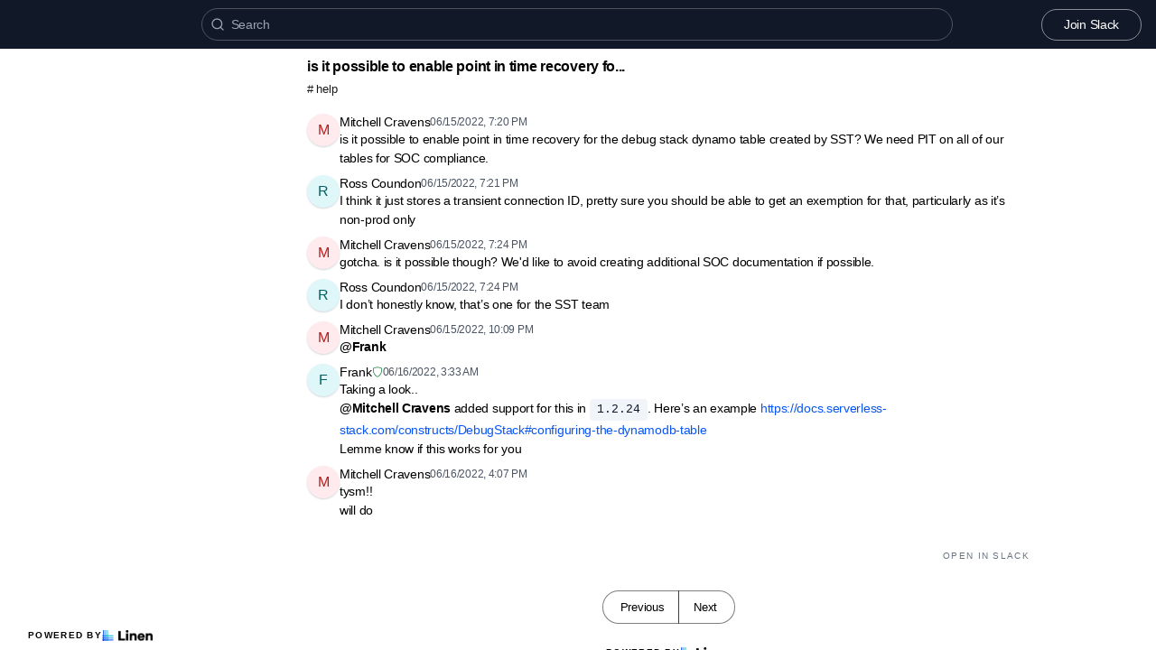

--- FILE ---
content_type: text/html; charset=utf-8
request_url: https://www.linen.dev/s/serverless-stack/t/445668/is-it-possible-to-enable-point-in-time-recovery-for-the-debu
body_size: 7261
content:
<!DOCTYPE html><html lang="en"><head><meta charSet="utf-8"/><meta name="viewport" content="height=device-height, width=device-width, initial-scale=1.0, minimum-scale=1.0, maximum-scale=5.0"/><meta name="google-site-verification" content="PQcYPgLYmDXcT1ORhCBmPiwKISJnj1UCEbZpQXQPiVU"/><meta name="twitter:card" content="summary_large_image"/><meta name="twitter:creator" content="@linen_dev"/><meta name="twitter:image" content="https://d2mu86a8belxbg.cloudfront.net/logos/logo63448d11-cc57-4c35-8b16-5064ebae803c.png"/><title>is it possible to enable point in time recovery for the debu Serverless Stack #help</title><meta name="description" content="is it possible to enable point in time recovery for the debug stack dynamo table created by SST We need PIT on all of our tables for SOC compliance "/><meta name="robots" content="all"/><meta name="og:url" property="og:url" content="https://www.linen.dev/s/serverless-stack/t/445668/is-it-possible-to-enable-point-in-time-recovery-for-the-debu"/><meta name="og:image" property="og:image" content="https://d2mu86a8belxbg.cloudfront.net/logos/linen-white-logo.svg"/><meta name="og:site_name" property="og:site_name" content="is it possible to enable point in time recovery for the debu Serverless Stack #help"/><meta name="og:title" property="og:title" content="is it possible to enable point in time recovery for the debu Serverless Stack #help"/><meta name="og:description" property="og:description" content="is it possible to enable point in time recovery for the debug stack dynamo table created by SST We need PIT on all of our tables for SOC compliance "/><meta name="og:type" property="og:type" content="website"/><link rel="canonical" href="https://www.linen.dev/s/serverless-stack/t/445668/is-it-possible-to-enable-point-in-time-recovery-for-the-debu"/><link rel="icon" type="image/x-icon" href="https://www.linen.dev/favicon.ico"/><meta name="next-head-count" content="17"/><link rel="preload" href="/_next/static/css/6f8ef3f1051997a3.css" as="style"/><link rel="stylesheet" href="/_next/static/css/6f8ef3f1051997a3.css" data-n-g=""/><link rel="preload" href="/_next/static/css/846a21beebab540f.css" as="style"/><link rel="stylesheet" href="/_next/static/css/846a21beebab540f.css" data-n-p=""/><link rel="preload" href="/_next/static/css/59edc8c0bac29c88.css" as="style"/><link rel="stylesheet" href="/_next/static/css/59edc8c0bac29c88.css"/><link rel="preload" href="/_next/static/css/736cbdbaec89fa25.css" as="style"/><link rel="stylesheet" href="/_next/static/css/736cbdbaec89fa25.css"/><link rel="preload" href="/_next/static/css/1582705cddd860e1.css" as="style"/><link rel="stylesheet" href="/_next/static/css/1582705cddd860e1.css"/><link rel="preload" href="/_next/static/css/6c9ebe4b099b10c0.css" as="style"/><link rel="stylesheet" href="/_next/static/css/6c9ebe4b099b10c0.css"/><noscript data-n-css=""></noscript><script defer="" nomodule="" src="/_next/static/chunks/polyfills-78c92fac7aa8fdd8.js"></script><script defer="" src="/_next/static/chunks/1409.354ae4a679575cf7.js"></script><script defer="" src="/_next/static/chunks/4002.435424a658546bfd.js"></script><script defer="" src="/_next/static/chunks/9669-3db800448bde0891.js"></script><script defer="" src="/_next/static/chunks/9612.19405d8ae078e3fc.js"></script><script defer="" src="/_next/static/chunks/4247-9c014ef413f60519.js"></script><script defer="" src="/_next/static/chunks/5865-6ace00c804362d42.js"></script><script defer="" src="/_next/static/chunks/1855.72f5430f4f86ca2d.js"></script><script defer="" src="/_next/static/chunks/2926.79bfb27bfa30a12d.js"></script><script defer="" src="/_next/static/chunks/622.308783ab3d12730c.js"></script><script defer="" src="/_next/static/chunks/4445.e019641781a81d6d.js"></script><script defer="" src="/_next/static/chunks/4.607681a816e96f1d.js"></script><script defer="" src="/_next/static/chunks/6260.f41ee6e28a3d24d3.js"></script><script defer="" src="/_next/static/chunks/2659.90936b11ec20fef4.js"></script><script defer="" src="/_next/static/chunks/3980.9cbf664203ba9484.js"></script><script src="/_next/static/chunks/webpack-4f38e8503137d362.js" defer=""></script><script src="/_next/static/chunks/framework-56eb74ff06128874.js" defer=""></script><script src="/_next/static/chunks/main-1b933e03ecc9c596.js" defer=""></script><script src="/_next/static/chunks/pages/_app-32ddbdf67a9e7dd8.js" defer=""></script><script src="/_next/static/chunks/1664-7fe53534ad251e9f.js" defer=""></script><script src="/_next/static/chunks/5430-6a10f32d4034bae9.js" defer=""></script><script src="/_next/static/chunks/5675-7612862e84fc641a.js" defer=""></script><script src="/_next/static/chunks/7722-297d9160211a6269.js" defer=""></script><script src="/_next/static/chunks/6097-5dcd94cc29f27afe.js" defer=""></script><script src="/_next/static/chunks/1295-0e73a6a10617d936.js" defer=""></script><script src="/_next/static/chunks/5192-5e7aa5cb233f6714.js" defer=""></script><script src="/_next/static/chunks/9143-92b99edfe229f9dd.js" defer=""></script><script src="/_next/static/chunks/1653-548d71e4c10613ac.js" defer=""></script><script src="/_next/static/chunks/3867-020105b023227e27.js" defer=""></script><script src="/_next/static/chunks/pages/s/%5BcommunityName%5D/t/%5BthreadId%5D/%5Bslug%5D-923d0521aec499f6.js" defer=""></script><script src="/_next/static/-YU2k8hrb1gEQkf-Occj3/_buildManifest.js" defer=""></script><script src="/_next/static/-YU2k8hrb1gEQkf-Occj3/_ssgManifest.js" defer=""></script></head><body><script>document.body.classList.add('js-enabled');</script><div id="__next"><div class="PageLayout_push__2Oe8o"></div><div class="PageLayout_header__Be_oM"><div class="Header_container__BlzEG" style="background-color:var(--color-navbar);border-bottom:1px solid var(--color-navbar);border-top:1px solid var(--color-navbar)"><a class="Header_logo__vuh_W" target="_blank" href="https://serverless-stack.com/"><img alt="https://serverless-stack.com/ logo" loading="lazy" width="108" height="24" decoding="async" data-nimg="1" class="Logo_logo__vEZr3 Logo_linen__0wiLm" style="color:transparent" src="https://d2mu86a8belxbg.cloudfront.net/logos/linen-white-logo.svg"/></a><div class="Typesense_container__edB0H"><div class="TextInput_container__IDnNb"><div class="TextInput_icon__xe1_K"><svg stroke="currentColor" fill="none" stroke-width="2" viewBox="0 0 24 24" stroke-linecap="round" stroke-linejoin="round" height="1em" width="1em" xmlns="http://www.w3.org/2000/svg"><circle cx="11" cy="11" r="8"></circle><line x1="21" y1="21" x2="16.65" y2="16.65"></line></svg></div><input class="TextInput_input__6VP7P Typesense_input__VagcT" type="search" id="search" name="search" placeholder="Search"/></div></div><div class="Header_menu__7k7qm"><a class="Link_link__Us1wo" href="/api/link/1dfa680d-ba69-49c7-a219-a46571463802/join" style="color:#ffffff;border:1px solid #ffffff80;background:transparent" target="_blank" rel="noreferrer">Join Slack</a><div class="Header_lgHidden__tN8rU"><svg stroke="currentColor" fill="none" stroke-width="2" viewBox="0 0 24 24" stroke-linecap="round" stroke-linejoin="round" class="MobileMenu_open__6Qmy2" style="color:white" height="1em" width="1em" xmlns="http://www.w3.org/2000/svg"><line x1="3" y1="12" x2="21" y2="12"></line><line x1="3" y1="6" x2="21" y2="6"></line><line x1="3" y1="18" x2="21" y2="18"></line></svg></div></div></div></div><div class="PageLayout_nav__ai5Z5"><div class="NavBar_desktop__mi5nq"><div class="Desktop_container__pDCGR"><div class="Desktop_navbar___MibS"><div style="height:420px;width:100%;position:relative"></div></div><div class="Desktop_poweredWrapper__kehp_"><a class="PoweredByLinen_link___qIdb Desktop_powered__SeBpk" target="_blank" rel="noreferrer" href="https://www.linen.dev">Powered by<div class="PoweredByLinen_image__S2_qi"></div></a></div></div></div><div class="PageLayout_container__Mn2Vc"><div class="ThreadView_wrapper__n45uq"><div class="Content_wrapper__n6wCE"><div class="Thread_container__5GxE6 Thread_expanded__oAp0W" itemType="https://schema.org/DiscussionForumPosting" itemscope=""><meta itemProp="mainEntityOfPage" content="https://www.linen.dev/s/serverless-stack/t/445668/is-it-possible-to-enable-point-in-time-recovery-for-the-debu"/><meta itemProp="url" content="https://www.linen.dev/s/serverless-stack/t/445668/is-it-possible-to-enable-point-in-time-recovery-for-the-debu"/><div class="StickyHeader_header__ooL0M Header_expanded__oxgIX"><div class="Header_container__eX28U"><div><div class="Header_header__MINeP"><div><div class="Title_title__Y_6IG" itemProp="headline">is it possible to enable point in time recovery fo...</div><a class="Header_channelName__zJdCU" href="https://www.linen.dev/s/serverless-stack/c/help"># <!-- --> help</a></div></div></div><div class="Header_icons__RHnqT"></div></div></div><div class="Thread_thread__b72RD"><div><div id="2da1296c-7797-417d-a7d3-446ba9877128" class="Messages_container__PcwjM"><div class="Messages_padding-top__IhNCT GridRow_container__GBFQ6"><div class="GridRow_row__AdfrH"><div class="Avatar_avatar__c6aU8 GridRow_left__j1xIF Avatar_placeholder__Lfj8j Avatar_pointer__jFcuF Avatar_shadow__O3cah Avatar_color-red__pZzuP">m</div><div class="GridRow_content__Wc6GM"><div class="GridRow_header__h3yb6"><p class="GridRow_username__XZ90V" itemProp="author" itemType="https://schema.org/Person" itemscope=""><span itemProp="name">Mitchell Cravens</span></p><span itemProp="datePublished" content="Wed Jun 15 2022 19:20:11 GMT+0000 (Coordinated Universal Time)">06/15/2022, 7:20 PM</span></div><div><div class="Message_message__lTnPa"><div class="" itemProp="text">is it possible to enable point in time recovery for the debug stack dynamo table created by SST? We need PIT on all of our tables for SOC compliance.</div></div></div></div></div></div></div><div id="19c60680-761b-4024-8709-23db568f798b" class="Messages_container__PcwjM" itemProp="comment" itemType="https://schema.org/Comment" itemscope=""><div class="Messages_padding-top__IhNCT GridRow_container__GBFQ6"><div class="GridRow_row__AdfrH"><div class="Avatar_avatar__c6aU8 GridRow_left__j1xIF Avatar_placeholder__Lfj8j Avatar_pointer__jFcuF Avatar_shadow__O3cah Avatar_color-cyan___d6Qm">r</div><div class="GridRow_content__Wc6GM"><div class="GridRow_header__h3yb6"><p class="GridRow_username__XZ90V" itemProp="author" itemType="https://schema.org/Person" itemscope=""><span itemProp="name">Ross Coundon</span></p><span itemProp="datePublished" content="Wed Jun 15 2022 19:21:20 GMT+0000 (Coordinated Universal Time)">06/15/2022, 7:21 PM</span></div><div><div class="Message_message__lTnPa"><div class="" itemProp="text">I think it just stores a transient connection ID, pretty sure you should be able to get an exemption for that, particularly as it’s non-prod only</div></div></div></div></div></div></div><div id="3c325642-20c2-44ba-b79f-978b711809cc" class="Messages_container__PcwjM" itemProp="comment" itemType="https://schema.org/Comment" itemscope=""><div class="Messages_padding-top__IhNCT GridRow_container__GBFQ6"><div class="GridRow_row__AdfrH"><div class="Avatar_avatar__c6aU8 GridRow_left__j1xIF Avatar_placeholder__Lfj8j Avatar_pointer__jFcuF Avatar_shadow__O3cah Avatar_color-red__pZzuP">m</div><div class="GridRow_content__Wc6GM"><div class="GridRow_header__h3yb6"><p class="GridRow_username__XZ90V" itemProp="author" itemType="https://schema.org/Person" itemscope=""><span itemProp="name">Mitchell Cravens</span></p><span itemProp="datePublished" content="Wed Jun 15 2022 19:24:12 GMT+0000 (Coordinated Universal Time)">06/15/2022, 7:24 PM</span></div><div><div class="Message_message__lTnPa"><div class="" itemProp="text">gotcha. is it possible though? We&#x27;d like to avoid creating additional SOC documentation if possible.</div></div></div></div></div></div></div><div id="21961f3f-cc16-4c58-9caf-39a6124a9cbc" class="Messages_container__PcwjM" itemProp="comment" itemType="https://schema.org/Comment" itemscope=""><div class="Messages_padding-top__IhNCT GridRow_container__GBFQ6"><div class="GridRow_row__AdfrH"><div class="Avatar_avatar__c6aU8 GridRow_left__j1xIF Avatar_placeholder__Lfj8j Avatar_pointer__jFcuF Avatar_shadow__O3cah Avatar_color-cyan___d6Qm">r</div><div class="GridRow_content__Wc6GM"><div class="GridRow_header__h3yb6"><p class="GridRow_username__XZ90V" itemProp="author" itemType="https://schema.org/Person" itemscope=""><span itemProp="name">Ross Coundon</span></p><span itemProp="datePublished" content="Wed Jun 15 2022 19:24:59 GMT+0000 (Coordinated Universal Time)">06/15/2022, 7:24 PM</span></div><div><div class="Message_message__lTnPa"><div class="" itemProp="text">I don’t honestly know, that’s one for the SST team</div></div></div></div></div></div></div><div id="d1d6c4de-c7c6-4320-89d7-41340a7fbc9b" class="Messages_container__PcwjM" itemProp="comment" itemType="https://schema.org/Comment" itemscope=""><div class="Messages_padding-top__IhNCT GridRow_container__GBFQ6"><div class="GridRow_row__AdfrH"><div class="Avatar_avatar__c6aU8 GridRow_left__j1xIF Avatar_placeholder__Lfj8j Avatar_pointer__jFcuF Avatar_shadow__O3cah Avatar_color-red__pZzuP">m</div><div class="GridRow_content__Wc6GM"><div class="GridRow_header__h3yb6"><p class="GridRow_username__XZ90V" itemProp="author" itemType="https://schema.org/Person" itemscope=""><span itemProp="name">Mitchell Cravens</span></p><span itemProp="datePublished" content="Wed Jun 15 2022 22:09:18 GMT+0000 (Coordinated Universal Time)">06/15/2022, 10:09 PM</span></div><div><div class="Message_message__lTnPa"><div class="" itemProp="text"><strong>@<!-- -->Frank</strong></div></div></div></div></div></div></div><div id="99b34196-eecf-4df6-9b54-5785442ee227" class="Messages_container__PcwjM" itemProp="comment" itemType="https://schema.org/Comment" itemscope=""><div class="Messages_padding-top__IhNCT GridRow_container__GBFQ6"><div class="GridRow_row__AdfrH"><div class="Avatar_avatar__c6aU8 GridRow_left__j1xIF Avatar_placeholder__Lfj8j Avatar_pointer__jFcuF Avatar_shadow__O3cah Avatar_color-cyan___d6Qm">f</div><div class="GridRow_content__Wc6GM"><div class="GridRow_header__h3yb6"><p class="GridRow_username__XZ90V" itemProp="author" itemType="https://schema.org/Person" itemscope=""><span itemProp="name">Frank</span></p><div><div class="GridRow_role__FcbA4"><svg stroke="currentColor" fill="currentColor" stroke-width="0" viewBox="0 0 16 16" height="1em" width="1em" xmlns="http://www.w3.org/2000/svg"><path fill-rule="evenodd" d="M5.443 1.991a60.17 60.17 0 00-2.725.802.454.454 0 00-.315.366C1.87 7.056 3.1 9.9 4.567 11.773c.736.94 1.533 1.636 2.197 2.093.333.228.626.394.857.5.116.053.21.089.282.11A.73.73 0 008 14.5c.007-.001.038-.005.097-.023.072-.022.166-.058.282-.111.23-.106.525-.272.857-.5a10.197 10.197 0 002.197-2.093C12.9 9.9 14.13 7.056 13.597 3.159a.454.454 0 00-.315-.366c-.626-.2-1.682-.526-2.725-.802C9.491 1.71 8.51 1.5 8 1.5c-.51 0-1.49.21-2.557.491zm-.256-.966C6.23.749 7.337.5 8 .5c.662 0 1.77.249 2.813.525a61.09 61.09 0 012.772.815c.528.168.926.623 1.003 1.184.573 4.197-.756 7.307-2.367 9.365a11.191 11.191 0 01-2.418 2.3 6.942 6.942 0 01-1.007.586c-.27.124-.558.225-.796.225s-.526-.101-.796-.225a6.908 6.908 0 01-1.007-.586 11.192 11.192 0 01-2.417-2.3C2.167 10.331.839 7.221 1.412 3.024A1.454 1.454 0 012.415 1.84a61.11 61.11 0 012.772-.815z" clip-rule="evenodd"></path></svg></div></div><span itemProp="datePublished" content="Thu Jun 16 2022 03:33:21 GMT+0000 (Coordinated Universal Time)">06/16/2022, 3:33 AM</span></div><div><div class="Message_message__lTnPa"><div class="" itemProp="text">Taking a look..</div></div></div></div></div></div></div><div id="9be8ec61-16fc-4564-a9fa-b7cc63db98c4" class="Messages_container__PcwjM" itemProp="comment" itemType="https://schema.org/Comment" itemscope=""><div class="GridRow_container__GBFQ6"><div class="GridRow_row__AdfrH"><div class="GridRow_left__j1xIF"></div><div class="GridRow_content__Wc6GM"><div class="GridRow_header__h3yb6 GridRow_hidden__ASNeM"><p class="GridRow_username__XZ90V" itemProp="author" itemType="https://schema.org/Person" itemscope=""><span itemProp="name">Frank</span></p><div><div class="GridRow_role__FcbA4"><svg stroke="currentColor" fill="currentColor" stroke-width="0" viewBox="0 0 16 16" height="1em" width="1em" xmlns="http://www.w3.org/2000/svg"><path fill-rule="evenodd" d="M5.443 1.991a60.17 60.17 0 00-2.725.802.454.454 0 00-.315.366C1.87 7.056 3.1 9.9 4.567 11.773c.736.94 1.533 1.636 2.197 2.093.333.228.626.394.857.5.116.053.21.089.282.11A.73.73 0 008 14.5c.007-.001.038-.005.097-.023.072-.022.166-.058.282-.111.23-.106.525-.272.857-.5a10.197 10.197 0 002.197-2.093C12.9 9.9 14.13 7.056 13.597 3.159a.454.454 0 00-.315-.366c-.626-.2-1.682-.526-2.725-.802C9.491 1.71 8.51 1.5 8 1.5c-.51 0-1.49.21-2.557.491zm-.256-.966C6.23.749 7.337.5 8 .5c.662 0 1.77.249 2.813.525a61.09 61.09 0 012.772.815c.528.168.926.623 1.003 1.184.573 4.197-.756 7.307-2.367 9.365a11.191 11.191 0 01-2.418 2.3 6.942 6.942 0 01-1.007.586c-.27.124-.558.225-.796.225s-.526-.101-.796-.225a6.908 6.908 0 01-1.007-.586 11.192 11.192 0 01-2.417-2.3C2.167 10.331.839 7.221 1.412 3.024A1.454 1.454 0 012.415 1.84a61.11 61.11 0 012.772-.815z" clip-rule="evenodd"></path></svg></div></div><span itemProp="datePublished" content="Thu Jun 16 2022 04:56:17 GMT+0000 (Coordinated Universal Time)">06/16/2022, 4:56 AM</span></div><div><div class="Message_message__lTnPa"><div class="" itemProp="text"><strong>@<!-- -->Mitchell Cravens</strong> added support for this in <pre class="Code_pre___WA3C Code_inline__D3Z1R"><code class="Code_code__WcA8_">1.2.24</code></pre>. Here’s an example <a class="Link_link___OA_b" href="https://docs.serverless-stack.com/constructs/DebugStack#configuring-the-dynamodb-table" title="" rel="noreferrer ugc" target="_blank">https://docs.serverless-stack.com/constructs/DebugStack#configuring-the-dynamodb-table</a></div></div></div></div></div></div></div><div id="b623757d-1a8c-422f-ae04-2da5a5953af8" class="Messages_container__PcwjM" itemProp="comment" itemType="https://schema.org/Comment" itemscope=""><div class="GridRow_container__GBFQ6"><div class="GridRow_row__AdfrH"><div class="GridRow_left__j1xIF"></div><div class="GridRow_content__Wc6GM"><div class="GridRow_header__h3yb6 GridRow_hidden__ASNeM"><p class="GridRow_username__XZ90V" itemProp="author" itemType="https://schema.org/Person" itemscope=""><span itemProp="name">Frank</span></p><div><div class="GridRow_role__FcbA4"><svg stroke="currentColor" fill="currentColor" stroke-width="0" viewBox="0 0 16 16" height="1em" width="1em" xmlns="http://www.w3.org/2000/svg"><path fill-rule="evenodd" d="M5.443 1.991a60.17 60.17 0 00-2.725.802.454.454 0 00-.315.366C1.87 7.056 3.1 9.9 4.567 11.773c.736.94 1.533 1.636 2.197 2.093.333.228.626.394.857.5.116.053.21.089.282.11A.73.73 0 008 14.5c.007-.001.038-.005.097-.023.072-.022.166-.058.282-.111.23-.106.525-.272.857-.5a10.197 10.197 0 002.197-2.093C12.9 9.9 14.13 7.056 13.597 3.159a.454.454 0 00-.315-.366c-.626-.2-1.682-.526-2.725-.802C9.491 1.71 8.51 1.5 8 1.5c-.51 0-1.49.21-2.557.491zm-.256-.966C6.23.749 7.337.5 8 .5c.662 0 1.77.249 2.813.525a61.09 61.09 0 012.772.815c.528.168.926.623 1.003 1.184.573 4.197-.756 7.307-2.367 9.365a11.191 11.191 0 01-2.418 2.3 6.942 6.942 0 01-1.007.586c-.27.124-.558.225-.796.225s-.526-.101-.796-.225a6.908 6.908 0 01-1.007-.586 11.192 11.192 0 01-2.417-2.3C2.167 10.331.839 7.221 1.412 3.024A1.454 1.454 0 012.415 1.84a61.11 61.11 0 012.772-.815z" clip-rule="evenodd"></path></svg></div></div><span itemProp="datePublished" content="Thu Jun 16 2022 04:56:25 GMT+0000 (Coordinated Universal Time)">06/16/2022, 4:56 AM</span></div><div><div class="Message_message__lTnPa"><div class="" itemProp="text">Lemme know if this works for you</div></div></div></div></div></div></div><div id="db562e2a-5887-4e0b-b539-f56f17107e88" class="Messages_container__PcwjM" itemProp="comment" itemType="https://schema.org/Comment" itemscope=""><div class="Messages_padding-top__IhNCT GridRow_container__GBFQ6"><div class="GridRow_row__AdfrH"><div class="Avatar_avatar__c6aU8 GridRow_left__j1xIF Avatar_placeholder__Lfj8j Avatar_pointer__jFcuF Avatar_shadow__O3cah Avatar_color-red__pZzuP">m</div><div class="GridRow_content__Wc6GM"><div class="GridRow_header__h3yb6"><p class="GridRow_username__XZ90V" itemProp="author" itemType="https://schema.org/Person" itemscope=""><span itemProp="name">Mitchell Cravens</span></p><span itemProp="datePublished" content="Thu Jun 16 2022 16:07:53 GMT+0000 (Coordinated Universal Time)">06/16/2022, 4:07 PM</span></div><div><div class="Message_message__lTnPa"><div class="" itemProp="text">tysm!!</div></div></div></div></div></div></div><div id="908377f6-1afa-41d0-b521-8eddb56a6669" class="Messages_container__PcwjM" itemProp="comment" itemType="https://schema.org/Comment" itemscope=""><div class="GridRow_container__GBFQ6"><div class="GridRow_row__AdfrH"><div class="GridRow_left__j1xIF"></div><div class="GridRow_content__Wc6GM"><div class="GridRow_header__h3yb6 GridRow_hidden__ASNeM"><p class="GridRow_username__XZ90V" itemProp="author" itemType="https://schema.org/Person" itemscope=""><span itemProp="name">Mitchell Cravens</span></p><span itemProp="datePublished" content="Thu Jun 16 2022 16:07:54 GMT+0000 (Coordinated Universal Time)">06/16/2022, 4:07 PM</span></div><div><div class="Message_message__lTnPa"><div class="" itemProp="text">will do</div></div></div></div></div></div></div></div><div class="Thread_info__jy0Mk"><div class="Thread_count__yt4Aj"><span class="Thread_badge__I_wgy"></span></div><div class="Thread_count__yt4Aj"><span class="Thread_badge__I_wgy"><a href="/api/link/1dfa680d-ba69-49c7-a219-a46571463802/445668" target="_blank">Open in Slack</a></span></div></div></div><div class="Pagination_container__vqBb0"><a class="Pagination_base__4q3ip Pagination_leftRadius__zp1Qb" href="https://www.linen.dev/s/serverless-stack/t/445667/i-ve-created-a-lambda-that-puts-events-to-eventbridge-using-">Previous</a><a class="Pagination_base__4q3ip Pagination_rightRadius__nfOm5" href="https://www.linen.dev/s/serverless-stack/t/445669/i-m-following-the-hello-world-api-guide-but-came-across-an-e">Next</a></div><div class="Thread_footer___SK5t"><a class="PoweredByLinen_link___qIdb" target="_blank" rel="noreferrer" href="https://www.linen.dev">Powered by<div class="PoweredByLinen_image__S2_qi"></div></a></div></div></div></div></div></div><div id="portal"></div><div id="modal-portal"></div><div id="tooltip-portal"></div><div id="preview-portal"></div><!--$--><!--/$--></div><script id="__NEXT_DATA__" type="application/json">{"props":{"pageProps":{"thread":{"id":"db97a161-ff75-4c5d-b6da-d51ef5dd3f15","incrementId":445668,"externalThreadId":"1655320811.305429","viewCount":0,"slug":"is-it-possible-to-enable-point-in-time-recovery-for-the-debu","messageCount":10,"sentAt":"1655320811305","hidden":false,"title":null,"question":null,"answer":null,"state":"OPEN","pinned":false,"resolutionId":null,"channelId":"b2301b08-fa8c-4988-8d88-32975af04679","lastReplyAt":"1655395674851","feed":false,"page":82,"robotsMetaTag":null,"messages":[{"id":"2da1296c-7797-417d-a7d3-446ba9877128","externalId":"1655320811.305429","threadId":"db97a161-ff75-4c5d-b6da-d51ef5dd3f15","body":"is it possible to enable point in time recovery for the debug stack dynamo table created by SST? We need PIT on all of our tables for SOC compliance.","sentAt":"Wed Jun 15 2022 19:20:11 GMT+0000 (Coordinated Universal Time)","author":{"id":"ebd1fc6f-7466-42ad-b9f5-5eb893c459ed","authsId":null,"username":"mitchellcravens","externalUserId":"U03K1EWBCKG","displayName":"Mitchell Cravens","profileImageUrl":"https://d2mu86a8belxbg.cloudfront.net/avatars/1dfa680d-ba69-49c7-a219-a46571463802/ebd1fc6f-7466-42ad-b9f5-5eb893c459ed.png","anonymousAlias":"salmon-airline-18397","role":"MEMBER","search":null},"usersId":"ebd1fc6f-7466-42ad-b9f5-5eb893c459ed","messageFormat":"SLACK","mentions":[],"attachments":[],"reactions":[]},{"id":"19c60680-761b-4024-8709-23db568f798b","externalId":"1655320880.595209","threadId":"db97a161-ff75-4c5d-b6da-d51ef5dd3f15","body":"I think it just stores a transient connection ID, pretty sure you should be able to get an exemption for that, particularly as it’s non-prod only","sentAt":"Wed Jun 15 2022 19:21:20 GMT+0000 (Coordinated Universal Time)","author":{"id":"5af13531-c493-467a-a906-1fe3a79acc66","authsId":null,"username":"rosscoundon","externalUserId":"U01JB1UGDV4","displayName":"Ross Coundon","profileImageUrl":"https://d2mu86a8belxbg.cloudfront.net/avatars/1dfa680d-ba69-49c7-a219-a46571463802/5af13531-c493-467a-a906-1fe3a79acc66.png","anonymousAlias":"wonderful-furniture-23055","role":"MEMBER","search":null},"usersId":"5af13531-c493-467a-a906-1fe3a79acc66","messageFormat":"SLACK","mentions":[],"attachments":[],"reactions":[]},{"id":"3c325642-20c2-44ba-b79f-978b711809cc","externalId":"1655321052.951419","threadId":"db97a161-ff75-4c5d-b6da-d51ef5dd3f15","body":"gotcha. is it possible though? We'd like to avoid creating additional SOC documentation if possible.","sentAt":"Wed Jun 15 2022 19:24:12 GMT+0000 (Coordinated Universal Time)","author":{"id":"ebd1fc6f-7466-42ad-b9f5-5eb893c459ed","authsId":null,"username":"mitchellcravens","externalUserId":"U03K1EWBCKG","displayName":"Mitchell Cravens","profileImageUrl":"https://d2mu86a8belxbg.cloudfront.net/avatars/1dfa680d-ba69-49c7-a219-a46571463802/ebd1fc6f-7466-42ad-b9f5-5eb893c459ed.png","anonymousAlias":"salmon-airline-18397","role":"MEMBER","search":null},"usersId":"ebd1fc6f-7466-42ad-b9f5-5eb893c459ed","messageFormat":"SLACK","mentions":[],"attachments":[],"reactions":[]},{"id":"21961f3f-cc16-4c58-9caf-39a6124a9cbc","externalId":"1655321099.939799","threadId":"db97a161-ff75-4c5d-b6da-d51ef5dd3f15","body":"I don’t honestly know, that’s one for the SST team","sentAt":"Wed Jun 15 2022 19:24:59 GMT+0000 (Coordinated Universal Time)","author":{"id":"5af13531-c493-467a-a906-1fe3a79acc66","authsId":null,"username":"rosscoundon","externalUserId":"U01JB1UGDV4","displayName":"Ross Coundon","profileImageUrl":"https://d2mu86a8belxbg.cloudfront.net/avatars/1dfa680d-ba69-49c7-a219-a46571463802/5af13531-c493-467a-a906-1fe3a79acc66.png","anonymousAlias":"wonderful-furniture-23055","role":"MEMBER","search":null},"usersId":"5af13531-c493-467a-a906-1fe3a79acc66","messageFormat":"SLACK","mentions":[],"attachments":[],"reactions":[]},{"id":"d1d6c4de-c7c6-4320-89d7-41340a7fbc9b","externalId":"1655330958.985229","threadId":"db97a161-ff75-4c5d-b6da-d51ef5dd3f15","body":"\u003c@U01JVDKASAC\u003e","sentAt":"Wed Jun 15 2022 22:09:18 GMT+0000 (Coordinated Universal Time)","author":{"id":"ebd1fc6f-7466-42ad-b9f5-5eb893c459ed","authsId":null,"username":"mitchellcravens","externalUserId":"U03K1EWBCKG","displayName":"Mitchell Cravens","profileImageUrl":"https://d2mu86a8belxbg.cloudfront.net/avatars/1dfa680d-ba69-49c7-a219-a46571463802/ebd1fc6f-7466-42ad-b9f5-5eb893c459ed.png","anonymousAlias":"salmon-airline-18397","role":"MEMBER","search":null},"usersId":"ebd1fc6f-7466-42ad-b9f5-5eb893c459ed","messageFormat":"SLACK","mentions":[{"id":"3e1ecfd5-8cad-45f1-acfe-2f0d9aed0530","authsId":null,"username":"frank","externalUserId":"U01JVDKASAC","displayName":"Frank","profileImageUrl":"https://d2mu86a8belxbg.cloudfront.net/avatars/1dfa680d-ba69-49c7-a219-a46571463802/3e1ecfd5-8cad-45f1-acfe-2f0d9aed0530.jpg","anonymousAlias":"cuddly-cricket-80427","role":"ADMIN","search":null}],"attachments":[],"reactions":[]},{"id":"99b34196-eecf-4df6-9b54-5785442ee227","externalId":"1655350401.436059","threadId":"db97a161-ff75-4c5d-b6da-d51ef5dd3f15","body":"Taking a look..","sentAt":"Thu Jun 16 2022 03:33:21 GMT+0000 (Coordinated Universal Time)","author":{"id":"3e1ecfd5-8cad-45f1-acfe-2f0d9aed0530","authsId":null,"username":"frank","externalUserId":"U01JVDKASAC","displayName":"Frank","profileImageUrl":"https://d2mu86a8belxbg.cloudfront.net/avatars/1dfa680d-ba69-49c7-a219-a46571463802/3e1ecfd5-8cad-45f1-acfe-2f0d9aed0530.jpg","anonymousAlias":"cuddly-cricket-80427","role":"ADMIN","search":null},"usersId":"3e1ecfd5-8cad-45f1-acfe-2f0d9aed0530","messageFormat":"SLACK","mentions":[],"attachments":[],"reactions":[]},{"id":"9be8ec61-16fc-4564-a9fa-b7cc63db98c4","externalId":"1655355377.471509","threadId":"db97a161-ff75-4c5d-b6da-d51ef5dd3f15","body":"\u003c@U03K1EWBCKG\u003e added support for this in `1.2.24`. Here’s an example \u003chttps://docs.serverless-stack.com/constructs/DebugStack#configuring-the-dynamodb-table\u003e","sentAt":"Thu Jun 16 2022 04:56:17 GMT+0000 (Coordinated Universal Time)","author":{"id":"3e1ecfd5-8cad-45f1-acfe-2f0d9aed0530","authsId":null,"username":"frank","externalUserId":"U01JVDKASAC","displayName":"Frank","profileImageUrl":"https://d2mu86a8belxbg.cloudfront.net/avatars/1dfa680d-ba69-49c7-a219-a46571463802/3e1ecfd5-8cad-45f1-acfe-2f0d9aed0530.jpg","anonymousAlias":"cuddly-cricket-80427","role":"ADMIN","search":null},"usersId":"3e1ecfd5-8cad-45f1-acfe-2f0d9aed0530","messageFormat":"SLACK","mentions":[{"id":"ebd1fc6f-7466-42ad-b9f5-5eb893c459ed","authsId":null,"username":"mitchellcravens","externalUserId":"U03K1EWBCKG","displayName":"Mitchell Cravens","profileImageUrl":"https://d2mu86a8belxbg.cloudfront.net/avatars/1dfa680d-ba69-49c7-a219-a46571463802/ebd1fc6f-7466-42ad-b9f5-5eb893c459ed.png","anonymousAlias":"salmon-airline-18397","role":"MEMBER","search":null}],"attachments":[],"reactions":[]},{"id":"b623757d-1a8c-422f-ae04-2da5a5953af8","externalId":"1655355385.413069","threadId":"db97a161-ff75-4c5d-b6da-d51ef5dd3f15","body":"Lemme know if this works for you","sentAt":"Thu Jun 16 2022 04:56:25 GMT+0000 (Coordinated Universal Time)","author":{"id":"3e1ecfd5-8cad-45f1-acfe-2f0d9aed0530","authsId":null,"username":"frank","externalUserId":"U01JVDKASAC","displayName":"Frank","profileImageUrl":"https://d2mu86a8belxbg.cloudfront.net/avatars/1dfa680d-ba69-49c7-a219-a46571463802/3e1ecfd5-8cad-45f1-acfe-2f0d9aed0530.jpg","anonymousAlias":"cuddly-cricket-80427","role":"ADMIN","search":null},"usersId":"3e1ecfd5-8cad-45f1-acfe-2f0d9aed0530","messageFormat":"SLACK","mentions":[],"attachments":[],"reactions":[]},{"id":"db562e2a-5887-4e0b-b539-f56f17107e88","externalId":"1655395673.304349","threadId":"db97a161-ff75-4c5d-b6da-d51ef5dd3f15","body":"tysm!!","sentAt":"Thu Jun 16 2022 16:07:53 GMT+0000 (Coordinated Universal Time)","author":{"id":"ebd1fc6f-7466-42ad-b9f5-5eb893c459ed","authsId":null,"username":"mitchellcravens","externalUserId":"U03K1EWBCKG","displayName":"Mitchell Cravens","profileImageUrl":"https://d2mu86a8belxbg.cloudfront.net/avatars/1dfa680d-ba69-49c7-a219-a46571463802/ebd1fc6f-7466-42ad-b9f5-5eb893c459ed.png","anonymousAlias":"salmon-airline-18397","role":"MEMBER","search":null},"usersId":"ebd1fc6f-7466-42ad-b9f5-5eb893c459ed","messageFormat":"SLACK","mentions":[],"attachments":[],"reactions":[]},{"id":"908377f6-1afa-41d0-b521-8eddb56a6669","externalId":"1655395674.851719","threadId":"db97a161-ff75-4c5d-b6da-d51ef5dd3f15","body":"will do","sentAt":"Thu Jun 16 2022 16:07:54 GMT+0000 (Coordinated Universal Time)","author":{"id":"ebd1fc6f-7466-42ad-b9f5-5eb893c459ed","authsId":null,"username":"mitchellcravens","externalUserId":"U03K1EWBCKG","displayName":"Mitchell Cravens","profileImageUrl":"https://d2mu86a8belxbg.cloudfront.net/avatars/1dfa680d-ba69-49c7-a219-a46571463802/ebd1fc6f-7466-42ad-b9f5-5eb893c459ed.png","anonymousAlias":"salmon-airline-18397","role":"MEMBER","search":null},"usersId":"ebd1fc6f-7466-42ad-b9f5-5eb893c459ed","messageFormat":"SLACK","mentions":[],"attachments":[],"reactions":[]}],"channel":{"id":"b2301b08-fa8c-4988-8d88-32975af04679","channelName":"help","hidden":false,"default":true,"landing":false,"readonly":false,"accountId":"1dfa680d-ba69-49c7-a219-a46571463802","pages":83,"type":"PUBLIC","displayOrder":null,"viewType":"CHAT"}},"currentChannel":{"id":"b2301b08-fa8c-4988-8d88-32975af04679","channelName":"help","hidden":false,"default":true,"landing":false,"readonly":false,"accountId":"1dfa680d-ba69-49c7-a219-a46571463802","pages":83,"type":"PUBLIC","displayOrder":null,"viewType":"CHAT"},"basePath":"https://www.linen.dev/s/serverless-stack","channels":[{"id":"b2301b08-fa8c-4988-8d88-32975af04679","channelName":"help","hidden":false,"default":true,"landing":false,"readonly":false,"accountId":"1dfa680d-ba69-49c7-a219-a46571463802","pages":83,"type":"PUBLIC","displayOrder":null,"viewType":"CHAT"},{"id":"89bc173c-d175-4d6f-a14c-4902064c8946","channelName":"console","hidden":false,"default":false,"landing":false,"readonly":false,"accountId":"1dfa680d-ba69-49c7-a219-a46571463802","pages":null,"type":"PUBLIC","displayOrder":null,"viewType":"CHAT"},{"id":"3aa7a8c3-09c5-4670-82dd-44e46c15f098","channelName":"create-sst","hidden":false,"default":false,"landing":false,"readonly":false,"accountId":"1dfa680d-ba69-49c7-a219-a46571463802","pages":null,"type":"PUBLIC","displayOrder":null,"viewType":"CHAT"},{"id":"a176eef3-e025-4ab1-b33d-f99fa560a806","channelName":"general","hidden":false,"default":false,"landing":false,"readonly":false,"accountId":"1dfa680d-ba69-49c7-a219-a46571463802","pages":15,"type":"PUBLIC","displayOrder":null,"viewType":"CHAT"},{"id":"b02fd224-5480-4ccc-974d-dd1b90c6c109","channelName":"guide","hidden":false,"default":false,"landing":false,"readonly":false,"accountId":"1dfa680d-ba69-49c7-a219-a46571463802","pages":4,"type":"PUBLIC","displayOrder":null,"viewType":"CHAT"},{"id":"292ddb67-56e3-4cee-9728-537872f97eb4","channelName":"jobs","hidden":false,"default":false,"landing":false,"readonly":false,"accountId":"1dfa680d-ba69-49c7-a219-a46571463802","pages":null,"type":"PUBLIC","displayOrder":null,"viewType":"CHAT"},{"id":"29d5e401-ffb9-4cf2-bd09-0b5afcba9651","channelName":"random","hidden":false,"default":false,"landing":false,"readonly":false,"accountId":"1dfa680d-ba69-49c7-a219-a46571463802","pages":10,"type":"PUBLIC","displayOrder":null,"viewType":"CHAT"},{"id":"c6d1c3d0-2442-4a2b-91ef-300e8577352a","channelName":"seed","hidden":false,"default":false,"landing":false,"readonly":false,"accountId":"1dfa680d-ba69-49c7-a219-a46571463802","pages":12,"type":"PUBLIC","displayOrder":null,"viewType":"CHAT"},{"id":"ab77bf04-4fca-4084-a338-aaabf134bc62","channelName":"sst","hidden":false,"default":false,"landing":false,"readonly":false,"accountId":"1dfa680d-ba69-49c7-a219-a46571463802","pages":33,"type":"PUBLIC","displayOrder":null,"viewType":"CHAT"},{"id":"668f94d6-af90-4c6d-8554-a6797a9e763e","channelName":"test","hidden":false,"default":false,"landing":false,"readonly":false,"accountId":"1dfa680d-ba69-49c7-a219-a46571463802","pages":null,"type":"PUBLIC","displayOrder":null,"viewType":"CHAT"},{"id":"14dfc030-586e-4fd0-847d-8e842f10b7e9","channelName":"thundra","hidden":false,"default":false,"landing":false,"readonly":false,"accountId":"1dfa680d-ba69-49c7-a219-a46571463802","pages":null,"type":"PUBLIC","displayOrder":null,"viewType":"CHAT"},{"id":"67c33988-b48f-4459-af42-2d6eb58113c4","channelName":"v1-conf","hidden":false,"default":false,"landing":false,"readonly":false,"accountId":"1dfa680d-ba69-49c7-a219-a46571463802","pages":null,"type":"PUBLIC","displayOrder":null,"viewType":"CHAT"},{"id":"b7d6600f-54e3-48de-863e-3567ddc789dc","channelName":"virtualsquare","hidden":false,"default":false,"landing":false,"readonly":false,"accountId":"1dfa680d-ba69-49c7-a219-a46571463802","pages":null,"type":"PUBLIC","displayOrder":null,"viewType":"CHAT"}],"communities":[],"currentCommunity":{"description":null,"homeUrl":"https://serverless-stack.com/","docsUrl":"https://docs.serverless-stack.com/","logoUrl":"https://d2mu86a8belxbg.cloudfront.net/logos/linen-white-logo.svg","logoSquareUrl":null,"faviconUrl":null,"redirectDomain":"archive.sst.dev","brandColor":null,"premium":false,"featurePreview":false,"googleAnalyticsId":null,"syncStatus":"DONE","id":"1dfa680d-ba69-49c7-a219-a46571463802","type":"PUBLIC","name":"Serverless Stack","communityType":"slack","anonymizeUsers":false,"anonymize":"NONE","hasAuth":false,"slackDomain":"serverless-stack","discordDomain":null,"discordServerId":null,"chat":"NONE","communityUrl":"https://serverless-stack.slack.com/","newChannelsConfig":"NOT_HIDDEN","redirectDomainPropagate":null,"search":{"engine":"typesense","scope":"public","apiKey":"[base64]","apiKeyExpiresAt":1762473619},"featureFlag":false,"communityInviteUrl":"https://serverless-stack.slack.com","googleSiteVerification":null},"permissions":{"access":true,"accountId":"1dfa680d-ba69-49c7-a219-a46571463802","auth":null,"channel_create":false,"chat":false,"inbox":false,"is_member":false,"manage":false,"starred":false,"token":null,"user":null},"previous":"https://www.linen.dev/s/serverless-stack/t/445667/i-ve-created-a-lambda-that-puts-events-to-eventbridge-using-","next":"https://www.linen.dev/s/serverless-stack/t/445669/i-m-following-the-hello-world-api-guide-but-came-across-an-e"},"__N_SSG":true},"page":"/s/[communityName]/t/[threadId]/[slug]","query":{"communityName":"serverless-stack","threadId":"445668","slug":"is-it-possible-to-enable-point-in-time-recovery-for-the-debu"},"buildId":"-YU2k8hrb1gEQkf-Occj3","isFallback":false,"isExperimentalCompile":false,"dynamicIds":[34002,16345,2926,20622,74445,4,16260,92659,3980],"gsp":true,"scriptLoader":[]}</script></body></html>

--- FILE ---
content_type: text/css; charset=utf-8
request_url: https://www.linen.dev/_next/static/css/1582705cddd860e1.css
body_size: 68
content:
.Summary_summary__aQveg{background:var(--color-orange-50);border:1px solid var(--color-orange-100);padding:1rem;margin-bottom:1rem;border-radius:.25rem}@media(prefers-color-scheme:dark){.Summary_summary__aQveg{background:var(--color-border);border:1px solid var(--color-border)}}.Summary_summary__aQveg .Summary_description__0vjhx{color:#000;font-size:11px;font-weight:600;text-transform:uppercase;letter-spacing:1.3px}@media(prefers-color-scheme:dark){.Summary_summary__aQveg .Summary_description__0vjhx{color:#fff}}.Summary_summary__aQveg .Summary_answer__C6Ktk,.Summary_summary__aQveg .Summary_question__6lfO0{color:#000}@media(prefers-color-scheme:dark){.Summary_summary__aQveg .Summary_answer__C6Ktk,.Summary_summary__aQveg .Summary_question__6lfO0{color:#fff}}.Summary_summary__aQveg .Summary_content__Sq0Ud{color:#000;padding:0 0 1rem}@media(prefers-color-scheme:dark){.Summary_summary__aQveg .Summary_content__Sq0Ud{color:#fff}}.Summary_summary__aQveg h1,.Summary_summary__aQveg p{font-size:14px}.Summary_summary__aQveg .Summary_answer__C6Ktk .Summary_header__tN0YO{align-items:center;display:flex;gap:.25rem}.Summary_summary__aQveg .Summary_tooltip__eJU48{cursor:help;color:var(--color-gray-500);font-size:11px}